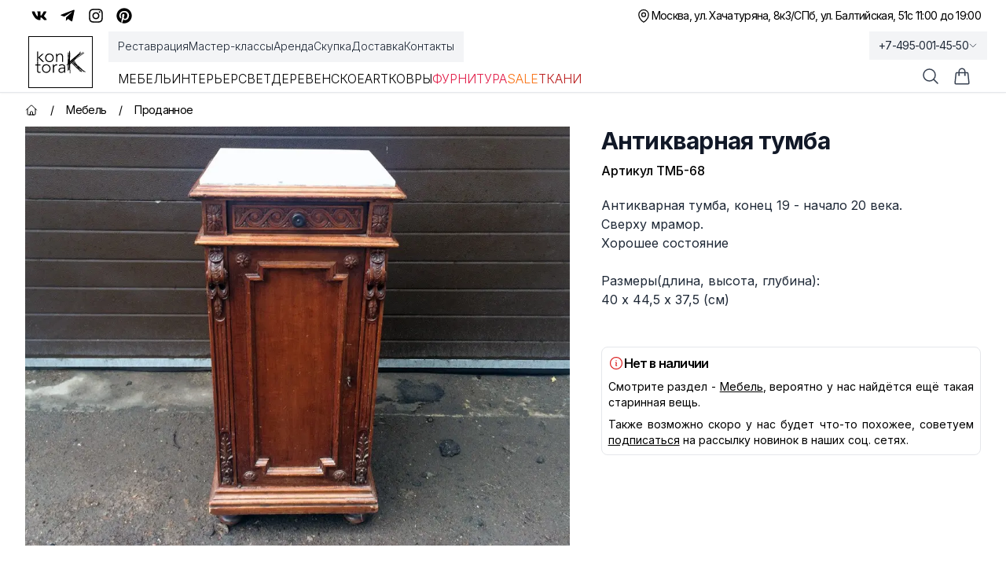

--- FILE ---
content_type: text/css
request_url: https://kontora-k.ru/_next/static/chunks/4b4dffc037347da1.css
body_size: 11196
content:
@font-face{font-family:Inter;font-style:normal;font-weight:100 900;font-display:swap;src:url(../media/2c55a0e60120577a.2a48534a.woff2)format("woff2");unicode-range:U+460-52F,U+1C80-1C8A,U+20B4,U+2DE0-2DFF,U+A640-A69F,U+FE2E-FE2F}@font-face{font-family:Inter;font-style:normal;font-weight:100 900;font-display:swap;src:url(../media/9c72aa0f40e4eef8.18a48cbc.woff2)format("woff2");unicode-range:U+301,U+400-45F,U+490-491,U+4B0-4B1,U+2116}@font-face{font-family:Inter;font-style:normal;font-weight:100 900;font-display:swap;src:url(../media/ad66f9afd8947f86.7a40eb73.woff2)format("woff2");unicode-range:U+1F??}@font-face{font-family:Inter;font-style:normal;font-weight:100 900;font-display:swap;src:url(../media/5476f68d60460930.c995e352.woff2)format("woff2");unicode-range:U+370-377,U+37A-37F,U+384-38A,U+38C,U+38E-3A1,U+3A3-3FF}@font-face{font-family:Inter;font-style:normal;font-weight:100 900;font-display:swap;src:url(../media/2bbe8d2671613f1f.76dcb0b2.woff2)format("woff2");unicode-range:U+102-103,U+110-111,U+128-129,U+168-169,U+1A0-1A1,U+1AF-1B0,U+300-301,U+303-304,U+308-309,U+323,U+329,U+1EA0-1EF9,U+20AB}@font-face{font-family:Inter;font-style:normal;font-weight:100 900;font-display:swap;src:url(../media/1bffadaabf893a1e.7cd81963.woff2)format("woff2");unicode-range:U+100-2BA,U+2BD-2C5,U+2C7-2CC,U+2CE-2D7,U+2DD-2FF,U+304,U+308,U+329,U+1D00-1DBF,U+1E00-1E9F,U+1EF2-1EFF,U+2020,U+20A0-20AB,U+20AD-20C0,U+2113,U+2C60-2C7F,U+A720-A7FF}@font-face{font-family:Inter;font-style:normal;font-weight:100 900;font-display:swap;src:url(../media/83afe278b6a6bb3c.p.3a6ba036.woff2)format("woff2");unicode-range:U+??,U+131,U+152-153,U+2BB-2BC,U+2C6,U+2DA,U+2DC,U+304,U+308,U+329,U+2000-206F,U+20AC,U+2122,U+2191,U+2193,U+2212,U+2215,U+FEFF,U+FFFD}.inter_5df65365-module__CVXKiG__className{font-family:Inter,sans-serif,system-ui,-apple-system,BlinkMacSystemFont,Segoe UI,Roboto,Noto Sans,Ubuntu,Cantarell,Helvetica Neue;font-style:normal}
*,:before,:after{--tw-border-spacing-x:0;--tw-border-spacing-y:0;--tw-translate-x:0;--tw-translate-y:0;--tw-rotate:0;--tw-skew-x:0;--tw-skew-y:0;--tw-scale-x:1;--tw-scale-y:1;--tw-pan-x: ;--tw-pan-y: ;--tw-pinch-zoom: ;--tw-scroll-snap-strictness:proximity;--tw-gradient-from-position: ;--tw-gradient-via-position: ;--tw-gradient-to-position: ;--tw-ordinal: ;--tw-slashed-zero: ;--tw-numeric-figure: ;--tw-numeric-spacing: ;--tw-numeric-fraction: ;--tw-ring-inset: ;--tw-ring-offset-width:0px;--tw-ring-offset-color:#fff;--tw-ring-color:rgba(59,130,246,.5);--tw-ring-offset-shadow:0 0 transparent;--tw-ring-shadow:0 0 transparent;--tw-shadow:0 0 transparent;--tw-shadow-colored:0 0 transparent;--tw-blur: ;--tw-brightness: ;--tw-contrast: ;--tw-grayscale: ;--tw-hue-rotate: ;--tw-invert: ;--tw-saturate: ;--tw-sepia: ;--tw-drop-shadow: ;--tw-backdrop-blur: ;--tw-backdrop-brightness: ;--tw-backdrop-contrast: ;--tw-backdrop-grayscale: ;--tw-backdrop-hue-rotate: ;--tw-backdrop-invert: ;--tw-backdrop-opacity: ;--tw-backdrop-saturate: ;--tw-backdrop-sepia: ;--tw-contain-size: ;--tw-contain-layout: ;--tw-contain-paint: ;--tw-contain-style: }::backdrop{--tw-border-spacing-x:0;--tw-border-spacing-y:0;--tw-translate-x:0;--tw-translate-y:0;--tw-rotate:0;--tw-skew-x:0;--tw-skew-y:0;--tw-scale-x:1;--tw-scale-y:1;--tw-pan-x: ;--tw-pan-y: ;--tw-pinch-zoom: ;--tw-scroll-snap-strictness:proximity;--tw-gradient-from-position: ;--tw-gradient-via-position: ;--tw-gradient-to-position: ;--tw-ordinal: ;--tw-slashed-zero: ;--tw-numeric-figure: ;--tw-numeric-spacing: ;--tw-numeric-fraction: ;--tw-ring-inset: ;--tw-ring-offset-width:0px;--tw-ring-offset-color:#fff;--tw-ring-color:rgba(59,130,246,.5);--tw-ring-offset-shadow:0 0 transparent;--tw-ring-shadow:0 0 transparent;--tw-shadow:0 0 transparent;--tw-shadow-colored:0 0 transparent;--tw-blur: ;--tw-brightness: ;--tw-contrast: ;--tw-grayscale: ;--tw-hue-rotate: ;--tw-invert: ;--tw-saturate: ;--tw-sepia: ;--tw-drop-shadow: ;--tw-backdrop-blur: ;--tw-backdrop-brightness: ;--tw-backdrop-contrast: ;--tw-backdrop-grayscale: ;--tw-backdrop-hue-rotate: ;--tw-backdrop-invert: ;--tw-backdrop-opacity: ;--tw-backdrop-saturate: ;--tw-backdrop-sepia: ;--tw-contain-size: ;--tw-contain-layout: ;--tw-contain-paint: ;--tw-contain-style: }*,:before,:after{box-sizing:border-box;border:0 solid #e5e7eb}:before,:after{--tw-content:""}html,:host{-webkit-text-size-adjust:100%;-moz-tab-size:4;tab-size:4;font-feature-settings:normal;font-variation-settings:normal;-webkit-tap-highlight-color:transparent;font-family:ui-sans-serif,system-ui,-apple-system,BlinkMacSystemFont,Segoe UI,Roboto,Noto Sans,Ubuntu,Cantarell,Helvetica Neue,sans-serif,Apple Color Emoji,Segoe UI Emoji,Segoe UI Symbol,Noto Color Emoji;line-height:1.5}body{line-height:inherit;margin:0}hr{height:0;color:inherit;border-top-width:1px}abbr:where([title]){-webkit-text-decoration:underline dotted;text-decoration:underline dotted}h1,h2,h3,h4,h5,h6{font-size:inherit;font-weight:inherit}a{color:inherit;-webkit-text-decoration:inherit;text-decoration:inherit}b,strong{font-weight:bolder}code,kbd,samp,pre{font-feature-settings:normal;font-variation-settings:normal;font-family:ui-monospace,SFMono-Regular,Menlo,Monaco,Consolas,Liberation Mono,Courier New,monospace;font-size:1em}small{font-size:80%}sub,sup{vertical-align:baseline;font-size:75%;line-height:0;position:relative}sub{bottom:-.25em}sup{top:-.5em}table{text-indent:0;border-color:inherit;border-collapse:collapse}button,input,optgroup,select,textarea{font-feature-settings:inherit;font-variation-settings:inherit;font-family:inherit;font-size:100%;font-weight:inherit;line-height:inherit;letter-spacing:inherit;color:inherit;margin:0;padding:0}button,select{text-transform:none}button{-webkit-appearance:button;background-color:transparent;background-image:none}input:where([type=button]){-webkit-appearance:button;background-color:transparent;background-image:none}input:where([type=reset]){-webkit-appearance:button;background-color:transparent;background-image:none}input:where([type=submit]){-webkit-appearance:button;background-color:transparent;background-image:none}:-moz-focusring{outline:auto}:-moz-ui-invalid{box-shadow:none}progress{vertical-align:baseline}::-webkit-inner-spin-button{height:auto}::-webkit-outer-spin-button{height:auto}[type=search]{-webkit-appearance:textfield;outline-offset:-2px}::-webkit-search-decoration{-webkit-appearance:none}::-webkit-file-upload-button{-webkit-appearance:button;font:inherit}summary{display:list-item}blockquote,dl,dd,h1,h2,h3,h4,h5,h6,hr,figure,p,pre{margin:0}fieldset{margin:0;padding:0}legend{padding:0}ol,ul,menu{margin:0;padding:0;list-style:none}dialog{padding:0}textarea{resize:vertical}input::-moz-placeholder{opacity:1;color:#9ca3af}textarea::-moz-placeholder{opacity:1;color:#9ca3af}input::placeholder,textarea::placeholder{opacity:1;color:#9ca3af}button,[role=button]{cursor:pointer}:disabled{cursor:default}img,svg,video,canvas,audio,iframe,embed,object{vertical-align:middle;display:block}img,video{max-width:100%;height:auto}[hidden]:where(:not([hidden=until-found])){display:none}textarea,select{-webkit-appearance:none;-moz-appearance:none;appearance:none;--tw-shadow:0 0 transparent;background-color:#fff;border-width:1px;border-color:#6b7280;border-radius:0;padding:.5rem .75rem;font-size:1rem;line-height:1.5rem}input:where([type=text]){-webkit-appearance:none;-moz-appearance:none;appearance:none;--tw-shadow:0 0 transparent;background-color:#fff;border-width:1px;border-color:#6b7280;border-radius:0;padding:.5rem .75rem;font-size:1rem;line-height:1.5rem}input:where(:not([type])){-webkit-appearance:none;-moz-appearance:none;appearance:none;--tw-shadow:0 0 transparent;background-color:#fff;border-width:1px;border-color:#6b7280;border-radius:0;padding:.5rem .75rem;font-size:1rem;line-height:1.5rem}input:where([type=email]){-webkit-appearance:none;-moz-appearance:none;appearance:none;--tw-shadow:0 0 transparent;background-color:#fff;border-width:1px;border-color:#6b7280;border-radius:0;padding:.5rem .75rem;font-size:1rem;line-height:1.5rem}input:where([type=url]){-webkit-appearance:none;-moz-appearance:none;appearance:none;--tw-shadow:0 0 transparent;background-color:#fff;border-width:1px;border-color:#6b7280;border-radius:0;padding:.5rem .75rem;font-size:1rem;line-height:1.5rem}input:where([type=password]){-webkit-appearance:none;-moz-appearance:none;appearance:none;--tw-shadow:0 0 transparent;background-color:#fff;border-width:1px;border-color:#6b7280;border-radius:0;padding:.5rem .75rem;font-size:1rem;line-height:1.5rem}input:where([type=number]){-webkit-appearance:none;-moz-appearance:none;appearance:none;--tw-shadow:0 0 transparent;background-color:#fff;border-width:1px;border-color:#6b7280;border-radius:0;padding:.5rem .75rem;font-size:1rem;line-height:1.5rem}input:where([type=date]){-webkit-appearance:none;-moz-appearance:none;appearance:none;--tw-shadow:0 0 transparent;background-color:#fff;border-width:1px;border-color:#6b7280;border-radius:0;padding:.5rem .75rem;font-size:1rem;line-height:1.5rem}input:where([type=datetime-local]){-webkit-appearance:none;-moz-appearance:none;appearance:none;--tw-shadow:0 0 transparent;background-color:#fff;border-width:1px;border-color:#6b7280;border-radius:0;padding:.5rem .75rem;font-size:1rem;line-height:1.5rem}input:where([type=month]){-webkit-appearance:none;-moz-appearance:none;appearance:none;--tw-shadow:0 0 transparent;background-color:#fff;border-width:1px;border-color:#6b7280;border-radius:0;padding:.5rem .75rem;font-size:1rem;line-height:1.5rem}input:where([type=search]){-webkit-appearance:none;-moz-appearance:none;appearance:none;--tw-shadow:0 0 transparent;background-color:#fff;border-width:1px;border-color:#6b7280;border-radius:0;padding:.5rem .75rem;font-size:1rem;line-height:1.5rem}input:where([type=tel]){-webkit-appearance:none;-moz-appearance:none;appearance:none;--tw-shadow:0 0 transparent;background-color:#fff;border-width:1px;border-color:#6b7280;border-radius:0;padding:.5rem .75rem;font-size:1rem;line-height:1.5rem}input:where([type=time]){-webkit-appearance:none;-moz-appearance:none;appearance:none;--tw-shadow:0 0 transparent;background-color:#fff;border-width:1px;border-color:#6b7280;border-radius:0;padding:.5rem .75rem;font-size:1rem;line-height:1.5rem}input:where([type=week]){-webkit-appearance:none;-moz-appearance:none;appearance:none;--tw-shadow:0 0 transparent;background-color:#fff;border-width:1px;border-color:#6b7280;border-radius:0;padding:.5rem .75rem;font-size:1rem;line-height:1.5rem}select:where([multiple]){-webkit-appearance:none;-moz-appearance:none;appearance:none;--tw-shadow:0 0 transparent;background-color:#fff;border-width:1px;border-color:#6b7280;border-radius:0;padding:.5rem .75rem;font-size:1rem;line-height:1.5rem}textarea:focus,select:focus{outline-offset:2px;--tw-ring-inset:var(--tw-empty, );--tw-ring-offset-width:0px;--tw-ring-offset-color:#fff;--tw-ring-color:#2563eb;--tw-ring-offset-shadow:var(--tw-ring-inset)0 0 0 var(--tw-ring-offset-width)var(--tw-ring-offset-color);--tw-ring-shadow:var(--tw-ring-inset)0 0 0 calc(1px + var(--tw-ring-offset-width))var(--tw-ring-color);box-shadow:var(--tw-ring-offset-shadow),var(--tw-ring-shadow),var(--tw-shadow);border-color:#2563eb;outline:2px solid transparent}input:where([type=text]):focus{outline-offset:2px;--tw-ring-inset:var(--tw-empty, );--tw-ring-offset-width:0px;--tw-ring-offset-color:#fff;--tw-ring-color:#2563eb;--tw-ring-offset-shadow:var(--tw-ring-inset)0 0 0 var(--tw-ring-offset-width)var(--tw-ring-offset-color);--tw-ring-shadow:var(--tw-ring-inset)0 0 0 calc(1px + var(--tw-ring-offset-width))var(--tw-ring-color);box-shadow:var(--tw-ring-offset-shadow),var(--tw-ring-shadow),var(--tw-shadow);border-color:#2563eb;outline:2px solid transparent}input:where(:not([type])):focus{outline-offset:2px;--tw-ring-inset:var(--tw-empty, );--tw-ring-offset-width:0px;--tw-ring-offset-color:#fff;--tw-ring-color:#2563eb;--tw-ring-offset-shadow:var(--tw-ring-inset)0 0 0 var(--tw-ring-offset-width)var(--tw-ring-offset-color);--tw-ring-shadow:var(--tw-ring-inset)0 0 0 calc(1px + var(--tw-ring-offset-width))var(--tw-ring-color);box-shadow:var(--tw-ring-offset-shadow),var(--tw-ring-shadow),var(--tw-shadow);border-color:#2563eb;outline:2px solid transparent}input:where([type=email]):focus{outline-offset:2px;--tw-ring-inset:var(--tw-empty, );--tw-ring-offset-width:0px;--tw-ring-offset-color:#fff;--tw-ring-color:#2563eb;--tw-ring-offset-shadow:var(--tw-ring-inset)0 0 0 var(--tw-ring-offset-width)var(--tw-ring-offset-color);--tw-ring-shadow:var(--tw-ring-inset)0 0 0 calc(1px + var(--tw-ring-offset-width))var(--tw-ring-color);box-shadow:var(--tw-ring-offset-shadow),var(--tw-ring-shadow),var(--tw-shadow);border-color:#2563eb;outline:2px solid transparent}input:where([type=url]):focus{outline-offset:2px;--tw-ring-inset:var(--tw-empty, );--tw-ring-offset-width:0px;--tw-ring-offset-color:#fff;--tw-ring-color:#2563eb;--tw-ring-offset-shadow:var(--tw-ring-inset)0 0 0 var(--tw-ring-offset-width)var(--tw-ring-offset-color);--tw-ring-shadow:var(--tw-ring-inset)0 0 0 calc(1px + var(--tw-ring-offset-width))var(--tw-ring-color);box-shadow:var(--tw-ring-offset-shadow),var(--tw-ring-shadow),var(--tw-shadow);border-color:#2563eb;outline:2px solid transparent}input:where([type=password]):focus{outline-offset:2px;--tw-ring-inset:var(--tw-empty, );--tw-ring-offset-width:0px;--tw-ring-offset-color:#fff;--tw-ring-color:#2563eb;--tw-ring-offset-shadow:var(--tw-ring-inset)0 0 0 var(--tw-ring-offset-width)var(--tw-ring-offset-color);--tw-ring-shadow:var(--tw-ring-inset)0 0 0 calc(1px + var(--tw-ring-offset-width))var(--tw-ring-color);box-shadow:var(--tw-ring-offset-shadow),var(--tw-ring-shadow),var(--tw-shadow);border-color:#2563eb;outline:2px solid transparent}input:where([type=number]):focus{outline-offset:2px;--tw-ring-inset:var(--tw-empty, );--tw-ring-offset-width:0px;--tw-ring-offset-color:#fff;--tw-ring-color:#2563eb;--tw-ring-offset-shadow:var(--tw-ring-inset)0 0 0 var(--tw-ring-offset-width)var(--tw-ring-offset-color);--tw-ring-shadow:var(--tw-ring-inset)0 0 0 calc(1px + var(--tw-ring-offset-width))var(--tw-ring-color);box-shadow:var(--tw-ring-offset-shadow),var(--tw-ring-shadow),var(--tw-shadow);border-color:#2563eb;outline:2px solid transparent}input:where([type=date]):focus{outline-offset:2px;--tw-ring-inset:var(--tw-empty, );--tw-ring-offset-width:0px;--tw-ring-offset-color:#fff;--tw-ring-color:#2563eb;--tw-ring-offset-shadow:var(--tw-ring-inset)0 0 0 var(--tw-ring-offset-width)var(--tw-ring-offset-color);--tw-ring-shadow:var(--tw-ring-inset)0 0 0 calc(1px + var(--tw-ring-offset-width))var(--tw-ring-color);box-shadow:var(--tw-ring-offset-shadow),var(--tw-ring-shadow),var(--tw-shadow);border-color:#2563eb;outline:2px solid transparent}input:where([type=datetime-local]):focus{outline-offset:2px;--tw-ring-inset:var(--tw-empty, );--tw-ring-offset-width:0px;--tw-ring-offset-color:#fff;--tw-ring-color:#2563eb;--tw-ring-offset-shadow:var(--tw-ring-inset)0 0 0 var(--tw-ring-offset-width)var(--tw-ring-offset-color);--tw-ring-shadow:var(--tw-ring-inset)0 0 0 calc(1px + var(--tw-ring-offset-width))var(--tw-ring-color);box-shadow:var(--tw-ring-offset-shadow),var(--tw-ring-shadow),var(--tw-shadow);border-color:#2563eb;outline:2px solid transparent}input:where([type=month]):focus{outline-offset:2px;--tw-ring-inset:var(--tw-empty, );--tw-ring-offset-width:0px;--tw-ring-offset-color:#fff;--tw-ring-color:#2563eb;--tw-ring-offset-shadow:var(--tw-ring-inset)0 0 0 var(--tw-ring-offset-width)var(--tw-ring-offset-color);--tw-ring-shadow:var(--tw-ring-inset)0 0 0 calc(1px + var(--tw-ring-offset-width))var(--tw-ring-color);box-shadow:var(--tw-ring-offset-shadow),var(--tw-ring-shadow),var(--tw-shadow);border-color:#2563eb;outline:2px solid transparent}input:where([type=search]):focus{outline-offset:2px;--tw-ring-inset:var(--tw-empty, );--tw-ring-offset-width:0px;--tw-ring-offset-color:#fff;--tw-ring-color:#2563eb;--tw-ring-offset-shadow:var(--tw-ring-inset)0 0 0 var(--tw-ring-offset-width)var(--tw-ring-offset-color);--tw-ring-shadow:var(--tw-ring-inset)0 0 0 calc(1px + var(--tw-ring-offset-width))var(--tw-ring-color);box-shadow:var(--tw-ring-offset-shadow),var(--tw-ring-shadow),var(--tw-shadow);border-color:#2563eb;outline:2px solid transparent}input:where([type=tel]):focus{outline-offset:2px;--tw-ring-inset:var(--tw-empty, );--tw-ring-offset-width:0px;--tw-ring-offset-color:#fff;--tw-ring-color:#2563eb;--tw-ring-offset-shadow:var(--tw-ring-inset)0 0 0 var(--tw-ring-offset-width)var(--tw-ring-offset-color);--tw-ring-shadow:var(--tw-ring-inset)0 0 0 calc(1px + var(--tw-ring-offset-width))var(--tw-ring-color);box-shadow:var(--tw-ring-offset-shadow),var(--tw-ring-shadow),var(--tw-shadow);border-color:#2563eb;outline:2px solid transparent}input:where([type=time]):focus{outline-offset:2px;--tw-ring-inset:var(--tw-empty, );--tw-ring-offset-width:0px;--tw-ring-offset-color:#fff;--tw-ring-color:#2563eb;--tw-ring-offset-shadow:var(--tw-ring-inset)0 0 0 var(--tw-ring-offset-width)var(--tw-ring-offset-color);--tw-ring-shadow:var(--tw-ring-inset)0 0 0 calc(1px + var(--tw-ring-offset-width))var(--tw-ring-color);box-shadow:var(--tw-ring-offset-shadow),var(--tw-ring-shadow),var(--tw-shadow);border-color:#2563eb;outline:2px solid transparent}input:where([type=week]):focus{outline-offset:2px;--tw-ring-inset:var(--tw-empty, );--tw-ring-offset-width:0px;--tw-ring-offset-color:#fff;--tw-ring-color:#2563eb;--tw-ring-offset-shadow:var(--tw-ring-inset)0 0 0 var(--tw-ring-offset-width)var(--tw-ring-offset-color);--tw-ring-shadow:var(--tw-ring-inset)0 0 0 calc(1px + var(--tw-ring-offset-width))var(--tw-ring-color);box-shadow:var(--tw-ring-offset-shadow),var(--tw-ring-shadow),var(--tw-shadow);border-color:#2563eb;outline:2px solid transparent}select:where([multiple]):focus{outline-offset:2px;--tw-ring-inset:var(--tw-empty, );--tw-ring-offset-width:0px;--tw-ring-offset-color:#fff;--tw-ring-color:#2563eb;--tw-ring-offset-shadow:var(--tw-ring-inset)0 0 0 var(--tw-ring-offset-width)var(--tw-ring-offset-color);--tw-ring-shadow:var(--tw-ring-inset)0 0 0 calc(1px + var(--tw-ring-offset-width))var(--tw-ring-color);box-shadow:var(--tw-ring-offset-shadow),var(--tw-ring-shadow),var(--tw-shadow);border-color:#2563eb;outline:2px solid transparent}input::-moz-placeholder{color:#6b7280;opacity:1}textarea::-moz-placeholder{color:#6b7280;opacity:1}input::placeholder,textarea::placeholder{color:#6b7280;opacity:1}::-webkit-datetime-edit-fields-wrapper{padding:0}::-webkit-date-and-time-value{min-height:1.5em;text-align:inherit}::-webkit-datetime-edit{display:inline-flex}::-webkit-datetime-edit{padding-top:0;padding-bottom:0}::-webkit-datetime-edit-year-field{padding-top:0;padding-bottom:0}::-webkit-datetime-edit-month-field{padding-top:0;padding-bottom:0}::-webkit-datetime-edit-day-field{padding-top:0;padding-bottom:0}::-webkit-datetime-edit-hour-field{padding-top:0;padding-bottom:0}::-webkit-datetime-edit-minute-field{padding-top:0;padding-bottom:0}::-webkit-datetime-edit-second-field{padding-top:0;padding-bottom:0}::-webkit-datetime-edit-millisecond-field{padding-top:0;padding-bottom:0}::-webkit-datetime-edit-meridiem-field{padding-top:0;padding-bottom:0}select{-webkit-print-color-adjust:exact;print-color-adjust:exact;background-image:url("data:image/svg+xml,%3csvg xmlns='http://www.w3.org/2000/svg' fill='none' viewBox='0 0 20 20'%3e%3cpath stroke='%236b7280' stroke-linecap='round' stroke-linejoin='round' stroke-width='1.5' d='M6 8l4 4 4-4'/%3e%3c/svg%3e");background-position:right .5rem center;background-repeat:no-repeat;background-size:1.5em 1.5em;padding-right:2.5rem}select:where([multiple]){background-image:initial;background-position:initial;background-repeat:unset;background-size:initial;-webkit-print-color-adjust:unset;print-color-adjust:unset;padding-right:.75rem}select:where([size]:not([size="1"])){background-image:initial;background-position:initial;background-repeat:unset;background-size:initial;-webkit-print-color-adjust:unset;print-color-adjust:unset;padding-right:.75rem}input:where([type=checkbox]){-webkit-appearance:none;-moz-appearance:none;appearance:none;-webkit-print-color-adjust:exact;print-color-adjust:exact;vertical-align:middle;-webkit-user-select:none;-moz-user-select:none;user-select:none;color:#2563eb;--tw-shadow:0 0 transparent;background-color:#fff;background-origin:border-box;border-width:1px;border-color:#6b7280;flex-shrink:0;width:1rem;height:1rem;padding:0;display:inline-block}input:where([type=radio]){-webkit-appearance:none;-moz-appearance:none;appearance:none;-webkit-print-color-adjust:exact;print-color-adjust:exact;vertical-align:middle;-webkit-user-select:none;-moz-user-select:none;user-select:none;color:#2563eb;--tw-shadow:0 0 transparent;background-color:#fff;background-origin:border-box;border-width:1px;border-color:#6b7280;flex-shrink:0;width:1rem;height:1rem;padding:0;display:inline-block}input:where([type=checkbox]){border-radius:0}input:where([type=radio]){border-radius:100%}input:where([type=checkbox]):focus{outline-offset:2px;--tw-ring-inset:var(--tw-empty, );--tw-ring-offset-width:2px;--tw-ring-offset-color:#fff;--tw-ring-color:#2563eb;--tw-ring-offset-shadow:var(--tw-ring-inset)0 0 0 var(--tw-ring-offset-width)var(--tw-ring-offset-color);--tw-ring-shadow:var(--tw-ring-inset)0 0 0 calc(2px + var(--tw-ring-offset-width))var(--tw-ring-color);box-shadow:var(--tw-ring-offset-shadow),var(--tw-ring-shadow),var(--tw-shadow);outline:2px solid transparent}input:where([type=radio]):focus{outline-offset:2px;--tw-ring-inset:var(--tw-empty, );--tw-ring-offset-width:2px;--tw-ring-offset-color:#fff;--tw-ring-color:#2563eb;--tw-ring-offset-shadow:var(--tw-ring-inset)0 0 0 var(--tw-ring-offset-width)var(--tw-ring-offset-color);--tw-ring-shadow:var(--tw-ring-inset)0 0 0 calc(2px + var(--tw-ring-offset-width))var(--tw-ring-color);box-shadow:var(--tw-ring-offset-shadow),var(--tw-ring-shadow),var(--tw-shadow);outline:2px solid transparent}input:where([type=checkbox]):checked{background-color:currentColor;background-position:50%;background-repeat:no-repeat;background-size:100% 100%;border-color:transparent}input:where([type=radio]):checked{background-color:currentColor;background-position:50%;background-repeat:no-repeat;background-size:100% 100%;border-color:transparent}input:where([type=checkbox]):checked{background-image:url("data:image/svg+xml,%3csvg viewBox='0 0 16 16' fill='white' xmlns='http://www.w3.org/2000/svg'%3e%3cpath d='M12.207 4.793a1 1 0 010 1.414l-5 5a1 1 0 01-1.414 0l-2-2a1 1 0 011.414-1.414L6.5 9.086l4.293-4.293a1 1 0 011.414 0z'/%3e%3c/svg%3e")}@media (forced-colors:active){input:where([type=checkbox]):checked{-webkit-appearance:auto;-moz-appearance:auto;appearance:auto}}input:where([type=radio]):checked{background-image:url("data:image/svg+xml,%3csvg viewBox='0 0 16 16' fill='white' xmlns='http://www.w3.org/2000/svg'%3e%3ccircle cx='8' cy='8' r='3'/%3e%3c/svg%3e")}@media (forced-colors:active){input:where([type=radio]):checked{-webkit-appearance:auto;-moz-appearance:auto;appearance:auto}}input:where([type=checkbox]):checked:hover{background-color:currentColor;border-color:transparent}input:where([type=checkbox]):checked:focus{background-color:currentColor;border-color:transparent}input:where([type=radio]):checked:hover{background-color:currentColor;border-color:transparent}input:where([type=radio]):checked:focus{background-color:currentColor;border-color:transparent}input:where([type=checkbox]):indeterminate{background-color:currentColor;background-image:url("data:image/svg+xml,%3csvg xmlns='http://www.w3.org/2000/svg' fill='none' viewBox='0 0 16 16'%3e%3cpath stroke='white' stroke-linecap='round' stroke-linejoin='round' stroke-width='2' d='M4 8h8'/%3e%3c/svg%3e");background-position:50%;background-repeat:no-repeat;background-size:100% 100%;border-color:transparent}@media (forced-colors:active){input:where([type=checkbox]):indeterminate{-webkit-appearance:auto;-moz-appearance:auto;appearance:auto}}input:where([type=checkbox]):indeterminate:hover{background-color:currentColor;border-color:transparent}input:where([type=checkbox]):indeterminate:focus{background-color:currentColor;border-color:transparent}input:where([type=file]){background:unset;border-color:inherit;font-size:unset;line-height:inherit;border-width:0;border-radius:0;padding:0}input:where([type=file]):focus{outline:1px solid buttontext;outline:1px auto -webkit-focus-ring-color}input[type=number]{-webkit-appearance:none;margin:0;-moz-appearance:textfield!important}input[type=number]::-webkit-outer-spin-button{-webkit-appearance:none;margin:0;-moz-appearance:textfield!important}input[type=number]::-webkit-inner-spin-button{-webkit-appearance:none;margin:0;-moz-appearance:textfield!important}.container{width:100%}@media (min-width:640px){.container{max-width:640px}}@media (min-width:768px){.container{max-width:768px}}@media (min-width:1024px){.container{max-width:1024px}}@media (min-width:1280px){.container{max-width:1280px}}@media (min-width:1440px){.container{max-width:1440px}}@media (min-width:1536px){.container{max-width:1536px}}.aspect-h-1{--tw-aspect-h:1}.aspect-h-\[10\]{--tw-aspect-h:10}.aspect-w-1{padding-bottom:calc(var(--tw-aspect-h)/var(--tw-aspect-w)*100%);--tw-aspect-w:1;position:relative}.aspect-w-1>*{width:100%;height:100%;position:absolute;top:0;bottom:0;left:0;right:0}.aspect-w-\[13\]{padding-bottom:calc(var(--tw-aspect-h)/var(--tw-aspect-w)*100%);--tw-aspect-w:13;position:relative}.aspect-w-\[13\]>*{width:100%;height:100%;position:absolute;top:0;bottom:0;left:0;right:0}.sr-only{clip:rect(0,0,0,0);white-space:nowrap;border-width:0;width:1px;height:1px;margin:-1px;padding:0;position:absolute;overflow:hidden}.pointer-events-none{pointer-events:none}.pointer-events-auto{pointer-events:auto}.visible{visibility:visible}.invisible{visibility:hidden}.fixed{position:fixed}.absolute{position:absolute}.relative{position:relative}.sticky{position:-webkit-sticky;position:sticky}.-inset-0\.5{top:-.125rem;bottom:-.125rem;left:-.125rem;right:-.125rem}.inset-0{top:0;bottom:0;left:0;right:0}.inset-x-0{left:0;right:0}.inset-y-0{top:0;bottom:0}.-left-2{left:-.5rem}.-right-1{right:-.25rem}.-right-2{right:-.5rem}.-top-1{top:-.25rem}.bottom-0{bottom:0}.bottom-0\.5{bottom:.125rem}.left-0{left:0}.left-3{left:.75rem}.right-0{right:0}.right-0\.5{right:.125rem}.right-2{right:.5rem}.right-3{right:.75rem}.top-0{top:0}.top-1{top:.25rem}.top-1\/2{top:50%}.top-\[118px\]{top:118px}.top-full{top:100%}.isolate{isolation:isolate}.-z-10{z-index:-10}.z-10{z-index:10}.z-20{z-index:20}.z-30{z-index:30}.z-40{z-index:40}.z-50{z-index:50}.order-first{order:-9999}.col-span-6{grid-column:span 6/span 6}.col-span-full{grid-column:1/-1}.row-start-1{grid-row-start:1}.-m-2{margin:-.5rem}.m-1{margin:.25rem}.-mx-4{margin-left:-1rem;margin-right:-1rem}.-my-6{margin-top:-1.5rem;margin-bottom:-1.5rem}.mx-4{margin-left:1rem;margin-right:1rem}.mx-5{margin-left:1.25rem;margin-right:1.25rem}.mx-6{margin-left:1.5rem;margin-right:1.5rem}.mx-auto{margin-left:auto;margin-right:auto}.my-1\.5{margin-top:.375rem;margin-bottom:.375rem}.my-2{margin-top:.5rem;margin-bottom:.5rem}.my-24{margin-top:6rem;margin-bottom:6rem}.my-3{margin-top:.75rem;margin-bottom:.75rem}.my-4{margin-top:1rem;margin-bottom:1rem}.my-5{margin-top:1.25rem;margin-bottom:1.25rem}.my-6{margin-top:1.5rem;margin-bottom:1.5rem}.my-8{margin-top:2rem;margin-bottom:2rem}.-mb-1{margin-bottom:-.25rem}.-mb-px{margin-bottom:-1px}.-ml-1{margin-left:-.25rem}.-ml-12{margin-left:-3rem}.-ml-3{margin-left:-.75rem}.-mr-1{margin-right:-.25rem}.-mr-2{margin-right:-.5rem}.-mt-12{margin-top:-3rem}.-mt-7{margin-top:-1.75rem}.mb-0\.5{margin-bottom:.125rem}.mb-1{margin-bottom:.25rem}.mb-10{margin-bottom:2.5rem}.mb-16{margin-bottom:4rem}.mb-2{margin-bottom:.5rem}.mb-20{margin-bottom:5rem}.mb-3{margin-bottom:.75rem}.mb-4{margin-bottom:1rem}.mb-5{margin-bottom:1.25rem}.mb-6{margin-bottom:1.5rem}.mb-7{margin-bottom:1.75rem}.mb-8{margin-bottom:2rem}.ml-1{margin-left:.25rem}.ml-10{margin-left:2.5rem}.ml-2{margin-left:.5rem}.ml-3{margin-left:.75rem}.ml-4{margin-left:1rem}.ml-5{margin-left:1.25rem}.ml-6{margin-left:1.5rem}.ml-auto{margin-left:auto}.mr-2{margin-right:.5rem}.mr-4{margin-right:1rem}.mt-0\.5{margin-top:.125rem}.mt-1{margin-top:.25rem}.mt-1\.5{margin-top:.375rem}.mt-10{margin-top:2.5rem}.mt-12{margin-top:3rem}.mt-14{margin-top:3.5rem}.mt-16{margin-top:4rem}.mt-2{margin-top:.5rem}.mt-20{margin-top:5rem}.mt-3{margin-top:.75rem}.mt-4{margin-top:1rem}.mt-5{margin-top:1.25rem}.mt-6{margin-top:1.5rem}.mt-8{margin-top:2rem}.block{display:block}.inline-block{display:inline-block}.flex{display:flex}.inline-flex{display:inline-flex}.flow-root{display:flow-root}.grid{display:grid}.hidden{display:none}.aspect-1{aspect-ratio:1}.aspect-2{aspect-ratio:2}.size-14{width:3.5rem;height:3.5rem}.size-16{width:4rem;height:4rem}.size-20{width:5rem;height:5rem}.size-24{width:6rem;height:6rem}.size-3{width:.75rem;height:.75rem}.size-32{width:8rem;height:8rem}.size-4{width:1rem;height:1rem}.size-5{width:1.25rem;height:1.25rem}.size-6{width:1.5rem;height:1.5rem}.size-7{width:1.75rem;height:1.75rem}.size-8{width:2rem;height:2rem}.size-9{width:2.25rem;height:2.25rem}.h-10{height:2.5rem}.h-11{height:2.75rem}.h-12{height:3rem}.h-16{height:4rem}.h-20{height:5rem}.h-6{height:1.5rem}.h-60{height:15rem}.h-64{height:16rem}.h-7{height:1.75rem}.h-72{height:18rem}.h-8{height:2rem}.h-9{height:2.25rem}.h-\[90vh\]{height:90vh}.h-full{height:100%}.max-h-20{max-height:5rem}.max-h-\[600px\]{max-height:600px}.min-h-64{min-height:16rem}.min-h-\[67dvh\]{min-height:67dvh}.min-h-\[70dvh\]{min-height:70dvh}.min-h-full{min-height:100%}.w-10{width:2.5rem}.w-14{width:3.5rem}.w-28{width:7rem}.w-32{width:8rem}.w-4{width:1rem}.w-40{width:10rem}.w-48{width:12rem}.w-56{width:14rem}.w-6{width:1.5rem}.w-\[48rem\]{width:48rem}.w-auto{width:auto}.w-full{width:100%}.w-screen{width:100vw}.max-w-3xl{max-width:48rem}.max-w-4xl{max-width:56rem}.max-w-7xl{max-width:80rem}.max-w-full{max-width:100%}.max-w-lg{max-width:32rem}.max-w-md{max-width:28rem}.max-w-sm{max-width:24rem}.max-w-xl{max-width:36rem}.max-w-xs{max-width:20rem}.flex-1{flex:1}.flex-auto{flex:auto}.flex-none{flex:none}.flex-shrink-0{flex-shrink:0}.grow{flex-grow:1}.translate-x-0{--tw-translate-x:0px;transform:translate(var(--tw-translate-x),var(--tw-translate-y))rotate(var(--tw-rotate))skewX(var(--tw-skew-x))skewY(var(--tw-skew-y))scaleX(var(--tw-scale-x))scaleY(var(--tw-scale-y))}.translate-y-0{--tw-translate-y:0px;transform:translate(var(--tw-translate-x),var(--tw-translate-y))rotate(var(--tw-rotate))skewX(var(--tw-skew-x))skewY(var(--tw-skew-y))scaleX(var(--tw-scale-x))scaleY(var(--tw-scale-y))}.translate-y-4{--tw-translate-y:1rem;transform:translate(var(--tw-translate-x),var(--tw-translate-y))rotate(var(--tw-rotate))skewX(var(--tw-skew-x))skewY(var(--tw-skew-y))scaleX(var(--tw-scale-x))scaleY(var(--tw-scale-y))}.scale-100{--tw-scale-x:1;--tw-scale-y:1;transform:translate(var(--tw-translate-x),var(--tw-translate-y))rotate(var(--tw-rotate))skewX(var(--tw-skew-x))skewY(var(--tw-skew-y))scaleX(var(--tw-scale-x))scaleY(var(--tw-scale-y))}.transform{transform:translate(var(--tw-translate-x),var(--tw-translate-y))rotate(var(--tw-rotate))skewX(var(--tw-skew-x))skewY(var(--tw-skew-y))scaleX(var(--tw-scale-x))scaleY(var(--tw-scale-y))}@keyframes pulse{50%{opacity:.5}}.animate-pulse{animation:2s cubic-bezier(.4,0,.6,1) infinite pulse}@keyframes spin{to{transform:rotate(360deg)}}.animate-spin{animation:1s linear infinite spin}.cursor-not-allowed{cursor:not-allowed}.cursor-pointer{cursor:pointer}.cursor-zoom-in{cursor:zoom-in}.select-none{-webkit-user-select:none;-moz-user-select:none;user-select:none}.list-inside{list-style-position:inside}.list-outside{list-style-position:outside}.list-decimal{list-style-type:decimal}.list-disc{list-style-type:disc}.list-none{list-style-type:none}.grid-cols-1{grid-template-columns:repeat(1,minmax(0,1fr))}.grid-cols-12{grid-template-columns:repeat(12,minmax(0,1fr))}.grid-cols-2{grid-template-columns:repeat(2,minmax(0,1fr))}.grid-cols-3{grid-template-columns:repeat(3,minmax(0,1fr))}.grid-cols-4{grid-template-columns:repeat(4,minmax(0,1fr))}.grid-cols-5{grid-template-columns:repeat(5,minmax(0,1fr))}.grid-cols-6{grid-template-columns:repeat(6,minmax(0,1fr))}.flex-col{flex-direction:column}.flex-wrap{flex-wrap:wrap}.place-content-center{place-content:center}.place-content-between{place-content:space-between}.place-items-center{place-items:center}.items-start{align-items:flex-start}.items-end{align-items:flex-end}.items-center{align-items:center}.items-baseline{align-items:baseline}.justify-start{justify-content:flex-start}.justify-end{justify-content:flex-end}.justify-center{justify-content:center}.justify-between{justify-content:space-between}.justify-stretch{justify-content:stretch}.gap-1{gap:.25rem}.gap-2{gap:.5rem}.gap-4{gap:1rem}.gap-5{gap:1.25rem}.gap-6{gap:1.5rem}.gap-8{gap:2rem}.gap-x-1{-moz-column-gap:.25rem;column-gap:.25rem}.gap-x-10{-moz-column-gap:2.5rem;column-gap:2.5rem}.gap-x-2{-moz-column-gap:.5rem;column-gap:.5rem}.gap-x-3{-moz-column-gap:.75rem;column-gap:.75rem}.gap-x-4{-moz-column-gap:1rem;column-gap:1rem}.gap-x-5{-moz-column-gap:1.25rem;column-gap:1.25rem}.gap-x-6{-moz-column-gap:1.5rem;column-gap:1.5rem}.gap-x-8{-moz-column-gap:2rem;column-gap:2rem}.gap-y-1{row-gap:.25rem}.gap-y-10{row-gap:2.5rem}.gap-y-16{row-gap:4rem}.gap-y-2{row-gap:.5rem}.gap-y-3{row-gap:.75rem}.gap-y-4{row-gap:1rem}.gap-y-6{row-gap:1.5rem}.space-x-8>:not([hidden])~:not([hidden]){--tw-space-x-reverse:0;margin-right:calc(2rem*var(--tw-space-x-reverse));margin-left:calc(2rem*calc(1 - var(--tw-space-x-reverse)))}.space-y-1>:not([hidden])~:not([hidden]){--tw-space-y-reverse:0;margin-top:calc(.25rem*calc(1 - var(--tw-space-y-reverse)));margin-bottom:calc(.25rem*var(--tw-space-y-reverse))}.space-y-2>:not([hidden])~:not([hidden]){--tw-space-y-reverse:0;margin-top:calc(.5rem*calc(1 - var(--tw-space-y-reverse)));margin-bottom:calc(.5rem*var(--tw-space-y-reverse))}.space-y-3>:not([hidden])~:not([hidden]){--tw-space-y-reverse:0;margin-top:calc(.75rem*calc(1 - var(--tw-space-y-reverse)));margin-bottom:calc(.75rem*var(--tw-space-y-reverse))}.space-y-4>:not([hidden])~:not([hidden]){--tw-space-y-reverse:0;margin-top:calc(1rem*calc(1 - var(--tw-space-y-reverse)));margin-bottom:calc(1rem*var(--tw-space-y-reverse))}.space-y-5>:not([hidden])~:not([hidden]){--tw-space-y-reverse:0;margin-top:calc(1.25rem*calc(1 - var(--tw-space-y-reverse)));margin-bottom:calc(1.25rem*var(--tw-space-y-reverse))}.space-y-6>:not([hidden])~:not([hidden]){--tw-space-y-reverse:0;margin-top:calc(1.5rem*calc(1 - var(--tw-space-y-reverse)));margin-bottom:calc(1.5rem*var(--tw-space-y-reverse))}.space-y-8>:not([hidden])~:not([hidden]){--tw-space-y-reverse:0;margin-top:calc(2rem*calc(1 - var(--tw-space-y-reverse)));margin-bottom:calc(2rem*var(--tw-space-y-reverse))}.divide-y>:not([hidden])~:not([hidden]){--tw-divide-y-reverse:0;border-top-width:calc(1px*calc(1 - var(--tw-divide-y-reverse)));border-bottom-width:calc(1px*var(--tw-divide-y-reverse))}.divide-gray-100>:not([hidden])~:not([hidden]){--tw-divide-opacity:1;border-color:rgba(243,244,246,var(--tw-divide-opacity,1))}.divide-gray-200>:not([hidden])~:not([hidden]){--tw-divide-opacity:1;border-color:rgba(229,231,235,var(--tw-divide-opacity,1))}.overflow-hidden{overflow:hidden}.overflow-clip{overflow:clip}.overflow-y-auto{overflow-y:auto}.truncate{text-overflow:ellipsis;white-space:nowrap;overflow:hidden}.whitespace-nowrap{white-space:nowrap}.text-nowrap{text-wrap:nowrap}.text-pretty{text-wrap:pretty}.rounded-2xl{border-radius:1rem}.rounded-full{border-radius:9999px}.rounded-lg{border-radius:.5rem}.rounded-md{border-radius:.375rem}.rounded-sm{border-radius:.125rem}.rounded-xl{border-radius:.75rem}.border{border-width:1px}.border-0{border-width:0}.border-y{border-top-width:1px;border-bottom-width:1px}.border-b{border-bottom-width:1px}.border-b-2{border-bottom-width:2px}.border-t{border-top-width:1px}.border-dotted{border-style:dotted}.border-black{--tw-border-opacity:1;border-color:rgba(0,0,0,var(--tw-border-opacity,1))}.border-gray-100{--tw-border-opacity:1;border-color:rgba(243,244,246,var(--tw-border-opacity,1))}.border-gray-200{--tw-border-opacity:1;border-color:rgba(229,231,235,var(--tw-border-opacity,1))}.border-gray-300{--tw-border-opacity:1;border-color:rgba(209,213,219,var(--tw-border-opacity,1))}.border-gray-400{--tw-border-opacity:1;border-color:rgba(156,163,175,var(--tw-border-opacity,1))}.border-gray-600{--tw-border-opacity:1;border-color:rgba(75,85,99,var(--tw-border-opacity,1))}.border-stone-300{--tw-border-opacity:1;border-color:rgba(214,211,209,var(--tw-border-opacity,1))}.border-teal-800{--tw-border-opacity:1;border-color:rgba(17,94,89,var(--tw-border-opacity,1))}.border-transparent{border-color:transparent}.bg-black{--tw-bg-opacity:1;background-color:rgba(0,0,0,var(--tw-bg-opacity,1))}.bg-black\/25{background-color:rgba(0,0,0,.25)}.bg-blue-100{--tw-bg-opacity:1;background-color:rgba(219,234,254,var(--tw-bg-opacity,1))}.bg-blue-500{--tw-bg-opacity:1;background-color:rgba(59,130,246,var(--tw-bg-opacity,1))}.bg-gray-100{--tw-bg-opacity:1;background-color:rgba(243,244,246,var(--tw-bg-opacity,1))}.bg-gray-200{--tw-bg-opacity:1;background-color:rgba(229,231,235,var(--tw-bg-opacity,1))}.bg-gray-50{--tw-bg-opacity:1;background-color:rgba(249,250,251,var(--tw-bg-opacity,1))}.bg-gray-500{--tw-bg-opacity:1;background-color:rgba(107,114,128,var(--tw-bg-opacity,1))}.bg-gray-800{--tw-bg-opacity:1;background-color:rgba(31,41,55,var(--tw-bg-opacity,1))}.bg-orange-200{--tw-bg-opacity:1;background-color:rgba(254,215,170,var(--tw-bg-opacity,1))}.bg-red-100{--tw-bg-opacity:1;background-color:rgba(254,226,226,var(--tw-bg-opacity,1))}.bg-red-600{--tw-bg-opacity:1;background-color:rgba(220,38,38,var(--tw-bg-opacity,1))}.bg-sGreen{--tw-bg-opacity:1;background-color:rgba(238,243,243,var(--tw-bg-opacity,1))}.bg-slate-300{--tw-bg-opacity:1;background-color:rgba(203,213,225,var(--tw-bg-opacity,1))}.bg-slate-50{--tw-bg-opacity:1;background-color:rgba(248,250,252,var(--tw-bg-opacity,1))}.bg-stone-100{--tw-bg-opacity:1;background-color:rgba(245,245,244,var(--tw-bg-opacity,1))}.bg-stone-200{--tw-bg-opacity:1;background-color:rgba(231,229,228,var(--tw-bg-opacity,1))}.bg-white{--tw-bg-opacity:1;background-color:rgba(255,255,255,var(--tw-bg-opacity,1))}.bg-yellow-100{--tw-bg-opacity:1;background-color:rgba(254,249,195,var(--tw-bg-opacity,1))}.bg-yellow-200{--tw-bg-opacity:1;background-color:rgba(254,240,138,var(--tw-bg-opacity,1))}.bg-opacity-25{--tw-bg-opacity:.25}.bg-opacity-65{--tw-bg-opacity:.65}.bg-opacity-75{--tw-bg-opacity:.75}.bg-gradient-to-b{background-image:linear-gradient(to bottom,var(--tw-gradient-stops))}.bg-gradient-to-r{background-image:linear-gradient(to right,var(--tw-gradient-stops))}.bg-gradient-to-tr{background-image:linear-gradient(to top right,var(--tw-gradient-stops))}.from-amber-100{--tw-gradient-from:#fef3c7 var(--tw-gradient-from-position);--tw-gradient-to:rgba(254,243,199,0) var(--tw-gradient-to-position);--tw-gradient-stops:var(--tw-gradient-from),var(--tw-gradient-to)}.from-amber-300{--tw-gradient-from:#fcd34d var(--tw-gradient-from-position);--tw-gradient-to:rgba(252,211,77,0) var(--tw-gradient-to-position);--tw-gradient-stops:var(--tw-gradient-from),var(--tw-gradient-to)}.from-black\/60{--tw-gradient-from:rgba(0,0,0,.6) var(--tw-gradient-from-position);--tw-gradient-to:transparent var(--tw-gradient-to-position);--tw-gradient-stops:var(--tw-gradient-from),var(--tw-gradient-to)}.from-green-100{--tw-gradient-from:#dcfce7 var(--tw-gradient-from-position);--tw-gradient-to:rgba(220,252,231,0) var(--tw-gradient-to-position);--tw-gradient-stops:var(--tw-gradient-from),var(--tw-gradient-to)}.from-orange-100{--tw-gradient-from:#ffedd5 var(--tw-gradient-from-position);--tw-gradient-to:rgba(255,237,213,0) var(--tw-gradient-to-position);--tw-gradient-stops:var(--tw-gradient-from),var(--tw-gradient-to)}.from-red-200{--tw-gradient-from:#fecaca var(--tw-gradient-from-position);--tw-gradient-to:rgba(254,202,202,0) var(--tw-gradient-to-position);--tw-gradient-stops:var(--tw-gradient-from),var(--tw-gradient-to)}.from-white\/0{--tw-gradient-from:rgba(255,255,255,0) var(--tw-gradient-from-position);--tw-gradient-to:rgba(255,255,255,0) var(--tw-gradient-to-position);--tw-gradient-stops:var(--tw-gradient-from),var(--tw-gradient-to)}.from-white\/10{--tw-gradient-from:rgba(255,255,255,.1) var(--tw-gradient-from-position);--tw-gradient-to:rgba(255,255,255,0) var(--tw-gradient-to-position);--tw-gradient-stops:var(--tw-gradient-from),var(--tw-gradient-to)}.via-emerald-200{--tw-gradient-to:rgba(167,243,208,0) var(--tw-gradient-to-position);--tw-gradient-stops:var(--tw-gradient-from),#a7f3d0 var(--tw-gradient-via-position),var(--tw-gradient-to)}.via-white\/80{--tw-gradient-to:rgba(255,255,255,0) var(--tw-gradient-to-position);--tw-gradient-stops:var(--tw-gradient-from),rgba(255,255,255,.8) var(--tw-gradient-via-position),var(--tw-gradient-to)}.to-amber-100{--tw-gradient-to:#fef3c7 var(--tw-gradient-to-position)}.to-blue-200{--tw-gradient-to:#bfdbfe var(--tw-gradient-to-position)}.to-gray-800\/60{--tw-gradient-to:rgba(31,41,55,.6) var(--tw-gradient-to-position)}.to-orange-100{--tw-gradient-to:#ffedd5 var(--tw-gradient-to-position)}.to-white{--tw-gradient-to:#fff var(--tw-gradient-to-position)}.to-yellow-100{--tw-gradient-to:#fef9c3 var(--tw-gradient-to-position)}.to-yellow-300{--tw-gradient-to:#fde047 var(--tw-gradient-to-position)}.bg-cover{background-size:cover}.bg-no-repeat{background-repeat:no-repeat}.object-contain{-o-object-fit:contain;object-fit:contain}.object-cover{-o-object-fit:cover;object-fit:cover}.object-scale-down{-o-object-fit:scale-down;object-fit:scale-down}.object-center{-o-object-position:center;object-position:center}.object-left{-o-object-position:left;object-position:left}.object-right{-o-object-position:right;object-position:right}.p-0{padding:0}.p-0\.5{padding:.125rem}.p-1{padding:.25rem}.p-12{padding:3rem}.p-2{padding:.5rem}.p-3{padding:.75rem}.p-4{padding:1rem}.p-5{padding:1.25rem}.p-6{padding:1.5rem}.px-0{padding-left:0;padding-right:0}.px-1{padding-left:.25rem;padding-right:.25rem}.px-10{padding-left:2.5rem;padding-right:2.5rem}.px-2{padding-left:.5rem;padding-right:.5rem}.px-3{padding-left:.75rem;padding-right:.75rem}.px-3\.5{padding-left:.875rem;padding-right:.875rem}.px-4{padding-left:1rem;padding-right:1rem}.px-6{padding-left:1.5rem;padding-right:1.5rem}.px-8{padding-left:2rem;padding-right:2rem}.py-1{padding-top:.25rem;padding-bottom:.25rem}.py-1\.5{padding-top:.375rem;padding-bottom:.375rem}.py-2{padding-top:.5rem;padding-bottom:.5rem}.py-2\.5{padding-top:.625rem;padding-bottom:.625rem}.py-3{padding-top:.75rem;padding-bottom:.75rem}.py-3\.5{padding-top:.875rem;padding-bottom:.875rem}.py-32{padding-top:8rem;padding-bottom:8rem}.py-4{padding-top:1rem;padding-bottom:1rem}.py-5{padding-top:1.25rem;padding-bottom:1.25rem}.py-6{padding-top:1.5rem;padding-bottom:1.5rem}.py-8{padding-top:2rem;padding-bottom:2rem}.pb-1{padding-bottom:.25rem}.pb-10{padding-bottom:2.5rem}.pb-12{padding-bottom:3rem}.pb-2{padding-bottom:.5rem}.pb-20{padding-bottom:5rem}.pb-24{padding-bottom:6rem}.pb-3{padding-bottom:.75rem}.pb-4{padding-bottom:1rem}.pb-5{padding-bottom:1.25rem}.pb-6{padding-bottom:1.5rem}.pl-1{padding-left:.25rem}.pl-12{padding-left:3rem}.pl-3{padding-left:.75rem}.pl-4{padding-left:1rem}.pl-5{padding-left:1.25rem}.pl-6{padding-left:1.5rem}.pl-8{padding-left:2rem}.pr-0{padding-right:0}.pr-3{padding-right:.75rem}.pr-4{padding-right:1rem}.pt-16{padding-top:4rem}.pt-2{padding-top:.5rem}.pt-24{padding-top:6rem}.pt-3{padding-top:.75rem}.pt-4{padding-top:1rem}.pt-5{padding-top:1.25rem}.pt-6{padding-top:1.5rem}.pt-8{padding-top:2rem}.pt-px{padding-top:1px}.text-left{text-align:left}.text-center{text-align:center}.text-right{text-align:right}.text-justify{text-align:justify}.align-middle{vertical-align:middle}.text-2xl{font-size:1.5rem;line-height:2rem}.text-3xl{font-size:1.875rem;line-height:2.25rem}.text-\[10px\]{font-size:10px}.text-\[11px\]{font-size:11px}.text-base{font-size:1rem;line-height:1.5rem}.text-lg{font-size:1.125rem;line-height:1.75rem}.text-sm{font-size:.875rem;line-height:1.25rem}.text-xl{font-size:1.25rem;line-height:1.75rem}.text-xs{font-size:.75rem;line-height:1rem}.font-bold{font-weight:700}.font-light{font-weight:300}.font-medium{font-weight:500}.font-normal{font-weight:400}.font-semibold{font-weight:600}.uppercase{text-transform:uppercase}.italic{font-style:italic}.leading-4{line-height:1rem}.leading-6{line-height:1.5rem}.leading-7{line-height:1.75rem}.leading-8{line-height:2rem}.tracking-tight{letter-spacing:-.025em}.tracking-tighter{letter-spacing:-.05em}.tracking-widest{letter-spacing:.1em}.text-black{--tw-text-opacity:1;color:rgba(0,0,0,var(--tw-text-opacity,1))}.text-blue-600{--tw-text-opacity:1;color:rgba(37,99,235,var(--tw-text-opacity,1))}.text-gray-100{--tw-text-opacity:1;color:rgba(243,244,246,var(--tw-text-opacity,1))}.text-gray-200{--tw-text-opacity:1;color:rgba(229,231,235,var(--tw-text-opacity,1))}.text-gray-300{--tw-text-opacity:1;color:rgba(209,213,219,var(--tw-text-opacity,1))}.text-gray-400{--tw-text-opacity:1;color:rgba(156,163,175,var(--tw-text-opacity,1))}.text-gray-50{--tw-text-opacity:1;color:rgba(249,250,251,var(--tw-text-opacity,1))}.text-gray-500{--tw-text-opacity:1;color:rgba(107,114,128,var(--tw-text-opacity,1))}.text-gray-600{--tw-text-opacity:1;color:rgba(75,85,99,var(--tw-text-opacity,1))}.text-gray-700{--tw-text-opacity:1;color:rgba(55,65,81,var(--tw-text-opacity,1))}.text-gray-800{--tw-text-opacity:1;color:rgba(31,41,55,var(--tw-text-opacity,1))}.text-gray-900{--tw-text-opacity:1;color:rgba(17,24,39,var(--tw-text-opacity,1))}.text-green-700{--tw-text-opacity:1;color:rgba(21,128,61,var(--tw-text-opacity,1))}.text-lime-600{--tw-text-opacity:1;color:rgba(101,163,13,var(--tw-text-opacity,1))}.text-orange-500{--tw-text-opacity:1;color:rgba(249,115,22,var(--tw-text-opacity,1))}.text-orange-600{--tw-text-opacity:1;color:rgba(234,88,12,var(--tw-text-opacity,1))}.text-orange-900{--tw-text-opacity:1;color:rgba(124,45,18,var(--tw-text-opacity,1))}.text-red-500{--tw-text-opacity:1;color:rgba(239,68,68,var(--tw-text-opacity,1))}.text-red-600{--tw-text-opacity:1;color:rgba(220,38,38,var(--tw-text-opacity,1))}.text-red-700{--tw-text-opacity:1;color:rgba(185,28,28,var(--tw-text-opacity,1))}.text-rose-600{--tw-text-opacity:1;color:rgba(225,29,72,var(--tw-text-opacity,1))}.text-teal-700{--tw-text-opacity:1;color:rgba(15,118,110,var(--tw-text-opacity,1))}.text-white{--tw-text-opacity:1;color:rgba(255,255,255,var(--tw-text-opacity,1))}.text-yellow-500{--tw-text-opacity:1;color:rgba(234,179,8,var(--tw-text-opacity,1))}.underline{-webkit-text-decoration-line:underline;text-decoration-line:underline}.line-through{-webkit-text-decoration-line:line-through;text-decoration-line:line-through}.decoration-black{-webkit-text-decoration-color:#000;text-decoration-color:#000}.decoration-dashed{-webkit-text-decoration-style:dashed;text-decoration-style:dashed}.decoration-2{text-decoration-thickness:2px}.underline-offset-2{text-underline-offset:2px}.underline-offset-4{text-underline-offset:4px}.underline-offset-8{text-underline-offset:8px}.antialiased{-webkit-font-smoothing:antialiased;-moz-osx-font-smoothing:grayscale}.opacity-0{opacity:0}.opacity-100{opacity:1}.shadow-2xl{--tw-shadow:0 25px 50px -12px rgba(0,0,0,.25);--tw-shadow-colored:0 25px 50px -12px var(--tw-shadow-color);box-shadow:var(--tw-ring-offset-shadow,0 0 transparent),var(--tw-ring-shadow,0 0 transparent),var(--tw-shadow)}.shadow-lg{--tw-shadow:0 10px 15px -3px rgba(0,0,0,.1),0 4px 6px -4px rgba(0,0,0,.1);--tw-shadow-colored:0 10px 15px -3px var(--tw-shadow-color),0 4px 6px -4px var(--tw-shadow-color);box-shadow:var(--tw-ring-offset-shadow,0 0 transparent),var(--tw-ring-shadow,0 0 transparent),var(--tw-shadow)}.shadow-md{--tw-shadow:0 4px 6px -1px rgba(0,0,0,.1),0 2px 4px -2px rgba(0,0,0,.1);--tw-shadow-colored:0 4px 6px -1px var(--tw-shadow-color),0 2px 4px -2px var(--tw-shadow-color);box-shadow:var(--tw-ring-offset-shadow,0 0 transparent),var(--tw-ring-shadow,0 0 transparent),var(--tw-shadow)}.shadow-sm{--tw-shadow:0 1px 2px 0 rgba(0,0,0,.05);--tw-shadow-colored:0 1px 2px 0 var(--tw-shadow-color);box-shadow:var(--tw-ring-offset-shadow,0 0 transparent),var(--tw-ring-shadow,0 0 transparent),var(--tw-shadow)}.shadow-xl{--tw-shadow:0 20px 25px -5px rgba(0,0,0,.1),0 8px 10px -6px rgba(0,0,0,.1);--tw-shadow-colored:0 20px 25px -5px var(--tw-shadow-color),0 8px 10px -6px var(--tw-shadow-color);box-shadow:var(--tw-ring-offset-shadow,0 0 transparent),var(--tw-ring-shadow,0 0 transparent),var(--tw-shadow)}.ring-1{--tw-ring-offset-shadow:var(--tw-ring-inset)0 0 0 var(--tw-ring-offset-width)var(--tw-ring-offset-color);--tw-ring-shadow:var(--tw-ring-inset)0 0 0 calc(1px + var(--tw-ring-offset-width))var(--tw-ring-color);box-shadow:var(--tw-ring-offset-shadow),var(--tw-ring-shadow),var(--tw-shadow,0 0 transparent)}.ring-inset{--tw-ring-inset:inset}.ring-black{--tw-ring-opacity:1;--tw-ring-color:rgba(0,0,0,var(--tw-ring-opacity,1))}.ring-black\/5{--tw-ring-color:rgba(0,0,0,.05)}.ring-gray-200{--tw-ring-opacity:1;--tw-ring-color:rgba(229,231,235,var(--tw-ring-opacity,1))}.ring-gray-300{--tw-ring-opacity:1;--tw-ring-color:rgba(209,213,219,var(--tw-ring-opacity,1))}.ring-opacity-5{--tw-ring-opacity:.05}.blur{--tw-blur:blur(8px);filter:var(--tw-blur)var(--tw-brightness)var(--tw-contrast)var(--tw-grayscale)var(--tw-hue-rotate)var(--tw-invert)var(--tw-saturate)var(--tw-sepia)var(--tw-drop-shadow)}.filter{filter:var(--tw-blur)var(--tw-brightness)var(--tw-contrast)var(--tw-grayscale)var(--tw-hue-rotate)var(--tw-invert)var(--tw-saturate)var(--tw-sepia)var(--tw-drop-shadow)}.backdrop-blur{--tw-backdrop-blur:blur(8px);-webkit-backdrop-filter:var(--tw-backdrop-blur)var(--tw-backdrop-brightness)var(--tw-backdrop-contrast)var(--tw-backdrop-grayscale)var(--tw-backdrop-hue-rotate)var(--tw-backdrop-invert)var(--tw-backdrop-opacity)var(--tw-backdrop-saturate)var(--tw-backdrop-sepia);backdrop-filter:var(--tw-backdrop-blur)var(--tw-backdrop-brightness)var(--tw-backdrop-contrast)var(--tw-backdrop-grayscale)var(--tw-backdrop-hue-rotate)var(--tw-backdrop-invert)var(--tw-backdrop-opacity)var(--tw-backdrop-saturate)var(--tw-backdrop-sepia)}.backdrop-blur-md{--tw-backdrop-blur:blur(12px);-webkit-backdrop-filter:var(--tw-backdrop-blur)var(--tw-backdrop-brightness)var(--tw-backdrop-contrast)var(--tw-backdrop-grayscale)var(--tw-backdrop-hue-rotate)var(--tw-backdrop-invert)var(--tw-backdrop-opacity)var(--tw-backdrop-saturate)var(--tw-backdrop-sepia);backdrop-filter:var(--tw-backdrop-blur)var(--tw-backdrop-brightness)var(--tw-backdrop-contrast)var(--tw-backdrop-grayscale)var(--tw-backdrop-hue-rotate)var(--tw-backdrop-invert)var(--tw-backdrop-opacity)var(--tw-backdrop-saturate)var(--tw-backdrop-sepia)}.backdrop-blur-sm{--tw-backdrop-blur:blur(4px);-webkit-backdrop-filter:var(--tw-backdrop-blur)var(--tw-backdrop-brightness)var(--tw-backdrop-contrast)var(--tw-backdrop-grayscale)var(--tw-backdrop-hue-rotate)var(--tw-backdrop-invert)var(--tw-backdrop-opacity)var(--tw-backdrop-saturate)var(--tw-backdrop-sepia);backdrop-filter:var(--tw-backdrop-blur)var(--tw-backdrop-brightness)var(--tw-backdrop-contrast)var(--tw-backdrop-grayscale)var(--tw-backdrop-hue-rotate)var(--tw-backdrop-invert)var(--tw-backdrop-opacity)var(--tw-backdrop-saturate)var(--tw-backdrop-sepia)}.transition{transition-property:color,background-color,border-color,-webkit-text-decoration-color,text-decoration-color,fill,stroke,opacity,box-shadow,transform,filter,-webkit-backdrop-filter,backdrop-filter;transition-duration:.15s;transition-timing-function:cubic-bezier(.4,0,.2,1)}.transition-all{transition-property:all;transition-duration:.15s;transition-timing-function:cubic-bezier(.4,0,.2,1)}.transition-colors{transition-property:color,background-color,border-color,-webkit-text-decoration-color,text-decoration-color,fill,stroke;transition-duration:.15s;transition-timing-function:cubic-bezier(.4,0,.2,1)}.transition-opacity{transition-property:opacity;transition-duration:.15s;transition-timing-function:cubic-bezier(.4,0,.2,1)}.duration-100{transition-duration:.1s}.duration-200{transition-duration:.2s}.duration-300{transition-duration:.3s}.duration-500{transition-duration:.5s}.ease-in{transition-timing-function:cubic-bezier(.4,0,1,1)}.ease-in-out{transition-timing-function:cubic-bezier(.4,0,.2,1)}.ease-linear{transition-timing-function:linear}.ease-out{transition-timing-function:cubic-bezier(0,0,.2,1)}.\[--anchor-gap\:var\(--spacing-1\)\]{--anchor-gap:var(--spacing-1)}.description{text-align:justify;letter-spacing:-.025em;--tw-text-opacity:1;color:rgba(55,65,81,var(--tw-text-opacity,1));font-size:.875rem;line-height:1.5rem}.description p{text-wrap:pretty;margin-top:.25rem;margin-bottom:.25rem}.description h3,.description h4{--tw-text-opacity:1;color:rgba(31,41,55,var(--tw-text-opacity,1));margin-top:.5rem;margin-bottom:.25rem;font-weight:600}.description strong{--tw-text-opacity:1;color:rgba(31,41,55,var(--tw-text-opacity,1));font-weight:500}.description ul{padding-left:.75rem;list-style-type:disc;list-style-position:inside}.articles{text-align:justify;letter-spacing:-.025em;font-weight:300;line-height:1.5rem}.articles p{text-wrap:pretty;margin-top:.5rem;margin-bottom:.5rem}.articles h1{text-wrap:pretty;text-transform:uppercase;letter-spacing:-.05em;margin-top:.5rem;margin-bottom:.75rem;font-size:1.125rem;line-height:1.75rem}@media (min-width:640px){.articles h1{font-size:1.5rem;line-height:2rem}}.articles h2,.articles h3,.articles h4{--tw-text-opacity:1;color:rgba(31,41,55,var(--tw-text-opacity,1));margin-top:.5rem;margin-bottom:.25rem;font-weight:600}.articles strong{--tw-text-opacity:1;color:rgba(31,41,55,var(--tw-text-opacity,1));font-weight:500}.articles ul{padding:.5rem .5rem .5rem .75rem;list-style-type:disc;list-style-position:inside}.blog h1{text-wrap:pretty;text-transform:uppercase;letter-spacing:-.05em;margin-top:1.5rem;margin-bottom:1.5rem;font-size:1.125rem;line-height:1.75rem}@media (min-width:640px){.blog h1{font-size:1.5rem;line-height:2rem}}.blog h2{text-wrap:pretty;text-transform:uppercase;letter-spacing:-.05em;margin-top:1.5rem;margin-bottom:.75rem;font-weight:500}@media (min-width:640px){.blog h2{font-size:1.25rem;line-height:1.75rem}}.blog h3{text-wrap:pretty;letter-spacing:-.05em;margin-top:1.5rem;margin-bottom:.75rem;font-weight:500}@media (min-width:640px){.blog h3{font-size:1.125rem;line-height:1.75rem}}.blog p{text-wrap:pretty;margin-top:.75rem}.blog a{-webkit-text-decoration-line:underline;text-decoration-line:underline;-webkit-text-decoration-style:dashed;text-decoration-style:dashed}.blog a:hover{--tw-text-opacity:1;color:rgba(75,85,99,var(--tw-text-opacity,1))}@media (min-width:640px){.sm\:aspect-h-2{--tw-aspect-h:2}.sm\:aspect-w-5{padding-bottom:calc(var(--tw-aspect-h)/var(--tw-aspect-w)*100%);--tw-aspect-w:5;position:relative}.sm\:aspect-w-5>*{width:100%;height:100%;position:absolute;top:0;bottom:0;left:0;right:0}}.placeholder\:font-light::placeholder{font-weight:300}.placeholder\:text-gray-400::placeholder{--tw-text-opacity:1;color:rgba(156,163,175,var(--tw-text-opacity,1))}.before\:absolute:before{content:var(--tw-content);position:absolute}.before\:inset-0:before{content:var(--tw-content);top:0;bottom:0;left:0;right:0}.before\:-translate-x-full:before{content:var(--tw-content);--tw-translate-x:-100%;transform:translate(var(--tw-translate-x),var(--tw-translate-y))rotate(var(--tw-rotate))skewX(var(--tw-skew-x))skewY(var(--tw-skew-y))scaleX(var(--tw-scale-x))scaleY(var(--tw-scale-y))}.before\:animate-\[shimmer_2s_infinite\]:before{content:var(--tw-content);animation:2s infinite shimmer}.before\:bg-gradient-to-r:before{content:var(--tw-content);background-image:linear-gradient(to right,var(--tw-gradient-stops))}.before\:from-transparent:before{content:var(--tw-content);--tw-gradient-from:transparent var(--tw-gradient-from-position);--tw-gradient-to:transparent var(--tw-gradient-to-position);--tw-gradient-stops:var(--tw-gradient-from),var(--tw-gradient-to)}.before\:via-white\/60:before{content:var(--tw-content);--tw-gradient-to:rgba(255,255,255,0) var(--tw-gradient-to-position);--tw-gradient-stops:var(--tw-gradient-from),rgba(255,255,255,.6) var(--tw-gradient-via-position),var(--tw-gradient-to)}.before\:to-transparent:before{content:var(--tw-content);--tw-gradient-to:transparent var(--tw-gradient-to-position)}.hover\:border-black:hover{--tw-border-opacity:1;border-color:rgba(0,0,0,var(--tw-border-opacity,1))}.hover\:border-gray-400:hover{--tw-border-opacity:1;border-color:rgba(156,163,175,var(--tw-border-opacity,1))}.hover\:bg-amber-100:hover{--tw-bg-opacity:1;background-color:rgba(254,243,199,var(--tw-bg-opacity,1))}.hover\:bg-black:hover{--tw-bg-opacity:1;background-color:rgba(0,0,0,var(--tw-bg-opacity,1))}.hover\:bg-gray-100:hover{--tw-bg-opacity:1;background-color:rgba(243,244,246,var(--tw-bg-opacity,1))}.hover\:bg-gray-200:hover{--tw-bg-opacity:1;background-color:rgba(229,231,235,var(--tw-bg-opacity,1))}.hover\:bg-gray-300:hover{--tw-bg-opacity:1;background-color:rgba(209,213,219,var(--tw-bg-opacity,1))}.hover\:bg-gray-50:hover{--tw-bg-opacity:1;background-color:rgba(249,250,251,var(--tw-bg-opacity,1))}.hover\:bg-gray-600:hover{--tw-bg-opacity:1;background-color:rgba(75,85,99,var(--tw-bg-opacity,1))}.hover\:bg-gray-600\/60:hover{background-color:rgba(75,85,99,.6)}.hover\:bg-gray-700:hover{--tw-bg-opacity:1;background-color:rgba(55,65,81,var(--tw-bg-opacity,1))}.hover\:bg-gray-800:hover{--tw-bg-opacity:1;background-color:rgba(31,41,55,var(--tw-bg-opacity,1))}.hover\:bg-red-600:hover{--tw-bg-opacity:1;background-color:rgba(220,38,38,var(--tw-bg-opacity,1))}.hover\:bg-stone-100:hover{--tw-bg-opacity:1;background-color:rgba(245,245,244,var(--tw-bg-opacity,1))}.hover\:bg-gradient-to-r:hover{background-image:linear-gradient(to right,var(--tw-gradient-stops))}.hover\:font-bold:hover{font-weight:700}.hover\:text-black:hover{--tw-text-opacity:1;color:rgba(0,0,0,var(--tw-text-opacity,1))}.hover\:text-blue-600:hover{--tw-text-opacity:1;color:rgba(37,99,235,var(--tw-text-opacity,1))}.hover\:text-blue-700:hover{--tw-text-opacity:1;color:rgba(29,78,216,var(--tw-text-opacity,1))}.hover\:text-gray-100:hover{--tw-text-opacity:1;color:rgba(243,244,246,var(--tw-text-opacity,1))}.hover\:text-gray-500:hover{--tw-text-opacity:1;color:rgba(107,114,128,var(--tw-text-opacity,1))}.hover\:text-gray-600:hover{--tw-text-opacity:1;color:rgba(75,85,99,var(--tw-text-opacity,1))}.hover\:text-gray-700:hover{--tw-text-opacity:1;color:rgba(55,65,81,var(--tw-text-opacity,1))}.hover\:text-gray-800:hover{--tw-text-opacity:1;color:rgba(31,41,55,var(--tw-text-opacity,1))}.hover\:text-gray-900:hover{--tw-text-opacity:1;color:rgba(17,24,39,var(--tw-text-opacity,1))}.hover\:text-pink-600:hover{--tw-text-opacity:1;color:rgba(219,39,119,var(--tw-text-opacity,1))}.hover\:text-red-500:hover{--tw-text-opacity:1;color:rgba(239,68,68,var(--tw-text-opacity,1))}.hover\:text-red-600:hover{--tw-text-opacity:1;color:rgba(220,38,38,var(--tw-text-opacity,1))}.hover\:text-red-700:hover{--tw-text-opacity:1;color:rgba(185,28,28,var(--tw-text-opacity,1))}.hover\:text-sky-500:hover{--tw-text-opacity:1;color:rgba(14,165,233,var(--tw-text-opacity,1))}.hover\:text-white:hover{--tw-text-opacity:1;color:rgba(255,255,255,var(--tw-text-opacity,1))}.hover\:underline:hover{-webkit-text-decoration-line:underline;text-decoration-line:underline}.hover\:opacity-70:hover{opacity:.7}.hover\:shadow-xl:hover{--tw-shadow:0 20px 25px -5px rgba(0,0,0,.1),0 8px 10px -6px rgba(0,0,0,.1);--tw-shadow-colored:0 20px 25px -5px var(--tw-shadow-color),0 8px 10px -6px var(--tw-shadow-color);box-shadow:var(--tw-ring-offset-shadow,0 0 transparent),var(--tw-ring-shadow,0 0 transparent),var(--tw-shadow)}.hover\:ring-black:hover{--tw-ring-opacity:1;--tw-ring-color:rgba(0,0,0,var(--tw-ring-opacity,1))}.focus\:border-gray-600:focus{--tw-border-opacity:1;border-color:rgba(75,85,99,var(--tw-border-opacity,1))}.focus\:outline-none:focus{outline-offset:2px;outline:2px solid transparent}.focus\:ring-0:focus{--tw-ring-offset-shadow:var(--tw-ring-inset)0 0 0 var(--tw-ring-offset-width)var(--tw-ring-offset-color);--tw-ring-shadow:var(--tw-ring-inset)0 0 0 calc(0px + var(--tw-ring-offset-width))var(--tw-ring-color);box-shadow:var(--tw-ring-offset-shadow),var(--tw-ring-shadow),var(--tw-shadow,0 0 transparent)}.focus\:ring-1:focus{--tw-ring-offset-shadow:var(--tw-ring-inset)0 0 0 var(--tw-ring-offset-width)var(--tw-ring-offset-color);--tw-ring-shadow:var(--tw-ring-inset)0 0 0 calc(1px + var(--tw-ring-offset-width))var(--tw-ring-color);box-shadow:var(--tw-ring-offset-shadow),var(--tw-ring-shadow),var(--tw-shadow,0 0 transparent)}.focus\:ring-inset:focus{--tw-ring-inset:inset}.focus\:ring-black:focus{--tw-ring-opacity:1;--tw-ring-color:rgba(0,0,0,var(--tw-ring-opacity,1))}.focus\:ring-blue-500:focus{--tw-ring-opacity:1;--tw-ring-color:rgba(59,130,246,var(--tw-ring-opacity,1))}.focus\:ring-blue-600:focus{--tw-ring-opacity:1;--tw-ring-color:rgba(37,99,235,var(--tw-ring-opacity,1))}.focus\:ring-offset-1:focus{--tw-ring-offset-width:1px}.focus-visible\:outline-none:focus-visible{outline-offset:2px;outline:2px solid transparent}.focus-visible\:outline:focus-visible{outline-style:solid}.focus-visible\:outline-2:focus-visible{outline-width:2px}.focus-visible\:outline-offset-1:focus-visible{outline-offset:1px}.focus-visible\:outline-offset-2:focus-visible{outline-offset:2px}.focus-visible\:outline-blue-600:focus-visible{outline-color:#2563eb}.focus-visible\:outline-gray-800:focus-visible{outline-color:#1f2937}.focus-visible\:ring-1:focus-visible{--tw-ring-offset-shadow:var(--tw-ring-inset)0 0 0 var(--tw-ring-offset-width)var(--tw-ring-offset-color);--tw-ring-shadow:var(--tw-ring-inset)0 0 0 calc(1px + var(--tw-ring-offset-width))var(--tw-ring-color);box-shadow:var(--tw-ring-offset-shadow),var(--tw-ring-shadow),var(--tw-shadow,0 0 transparent)}.focus-visible\:ring-blue-500:focus-visible{--tw-ring-opacity:1;--tw-ring-color:rgba(59,130,246,var(--tw-ring-opacity,1))}.focus-visible\:ring-offset-1:focus-visible{--tw-ring-offset-width:1px}.group:hover .group-hover\:bg-black{--tw-bg-opacity:1;background-color:rgba(0,0,0,var(--tw-bg-opacity,1))}.group:hover .group-hover\:bg-sGreen{--tw-bg-opacity:1;background-color:rgba(238,243,243,var(--tw-bg-opacity,1))}.group:hover .group-hover\:text-amber-600{--tw-text-opacity:1;color:rgba(217,119,6,var(--tw-text-opacity,1))}.group:hover .group-hover\:text-gray-500{--tw-text-opacity:1;color:rgba(107,114,128,var(--tw-text-opacity,1))}.group:hover .group-hover\:text-gray-900{--tw-text-opacity:1;color:rgba(17,24,39,var(--tw-text-opacity,1))}.group:hover .group-hover\:text-red-500{--tw-text-opacity:1;color:rgba(239,68,68,var(--tw-text-opacity,1))}.group:hover .group-hover\:text-white{--tw-text-opacity:1;color:rgba(255,255,255,var(--tw-text-opacity,1))}.group:hover .group-hover\:underline{-webkit-text-decoration-line:underline;text-decoration-line:underline}.group:hover .group-hover\:opacity-100{opacity:1}.group:hover .group-hover\:opacity-75{opacity:.75}.data-\[closed\]\:-translate-y-64[data-closed]{--tw-translate-y:-16rem;transform:translate(var(--tw-translate-x),var(--tw-translate-y))rotate(var(--tw-rotate))skewX(var(--tw-skew-x))skewY(var(--tw-skew-y))scaleX(var(--tw-scale-x))scaleY(var(--tw-scale-y))}.data-\[closed\]\:translate-x-full[data-closed]{--tw-translate-x:100%;transform:translate(var(--tw-translate-x),var(--tw-translate-y))rotate(var(--tw-rotate))skewX(var(--tw-skew-x))skewY(var(--tw-skew-y))scaleX(var(--tw-scale-x))scaleY(var(--tw-scale-y))}.data-\[closed\]\:scale-95[data-closed]{--tw-scale-x:.95;--tw-scale-y:.95;transform:translate(var(--tw-translate-x),var(--tw-translate-y))rotate(var(--tw-rotate))skewX(var(--tw-skew-x))skewY(var(--tw-skew-y))scaleX(var(--tw-scale-x))scaleY(var(--tw-scale-y))}.data-\[active\]\:bg-gray-100[data-active]{--tw-bg-opacity:1;background-color:rgba(243,244,246,var(--tw-bg-opacity,1))}.data-\[active\]\:bg-indigo-100[data-active]{--tw-bg-opacity:1;background-color:rgba(224,231,255,var(--tw-bg-opacity,1))}.data-\[open\]\:bg-gray-50[data-open]{--tw-bg-opacity:1;background-color:rgba(249,250,251,var(--tw-bg-opacity,1))}.data-\[closed\]\:opacity-0[data-closed]{opacity:0}.group[data-active] .group-data-\[active\]\:rotate-180,.group[data-open] .group-data-\[open\]\:rotate-180{--tw-rotate:180deg;transform:translate(var(--tw-translate-x),var(--tw-translate-y))rotate(var(--tw-rotate))skewX(var(--tw-skew-x))skewY(var(--tw-skew-y))scaleX(var(--tw-scale-x))scaleY(var(--tw-scale-y))}@media (min-width:640px){.sm\:static{position:static}.sm\:col-span-1{grid-column:span 1/span 1}.sm\:col-span-3{grid-column:span 3/span 3}.sm\:col-span-4{grid-column:span 4/span 4}.sm\:col-span-8{grid-column:span 8/span 8}.sm\:row-span-5{grid-row:span 5/span 5}.sm\:float-right{float:right}.sm\:float-left{float:left}.sm\:mx-0{margin-left:0;margin-right:0}.sm\:mx-8{margin-left:2rem;margin-right:2rem}.sm\:my-0{margin-top:0;margin-bottom:0}.sm\:my-8{margin-top:2rem;margin-bottom:2rem}.sm\:ml-3{margin-left:.75rem}.sm\:ml-4{margin-left:1rem}.sm\:ml-8{margin-left:2rem}.sm\:mt-0{margin-top:0}.sm\:mt-3{margin-top:.75rem}.sm\:block{display:block}.sm\:flex{display:flex}.sm\:hidden{display:none}.sm\:aspect-1{aspect-ratio:1}.sm\:aspect-3{aspect-ratio:3}.sm\:aspect-5{aspect-ratio:5}.sm\:size-10{width:2.5rem;height:2.5rem}.sm\:size-14{width:3.5rem;height:3.5rem}.sm\:size-20{width:5rem;height:5rem}.sm\:size-24{width:6rem;height:6rem}.sm\:h-auto{height:auto}.sm\:h-full{height:100%}.sm\:w-40{width:10rem}.sm\:w-60{width:15rem}.sm\:w-\[57rem\]{width:57rem}.sm\:w-auto{width:auto}.sm\:w-full{width:100%}.sm\:max-w-lg{max-width:32rem}.sm\:max-w-none{max-width:none}.sm\:max-w-sm{max-width:24rem}.sm\:translate-y-0{--tw-translate-y:0px;transform:translate(var(--tw-translate-x),var(--tw-translate-y))rotate(var(--tw-rotate))skewX(var(--tw-skew-x))skewY(var(--tw-skew-y))scaleX(var(--tw-scale-x))scaleY(var(--tw-scale-y))}.sm\:scale-100{--tw-scale-x:1;--tw-scale-y:1;transform:translate(var(--tw-translate-x),var(--tw-translate-y))rotate(var(--tw-rotate))skewX(var(--tw-skew-x))skewY(var(--tw-skew-y))scaleX(var(--tw-scale-x))scaleY(var(--tw-scale-y))}.sm\:scale-95{--tw-scale-x:.95;--tw-scale-y:.95;transform:translate(var(--tw-translate-x),var(--tw-translate-y))rotate(var(--tw-rotate))skewX(var(--tw-skew-x))skewY(var(--tw-skew-y))scaleX(var(--tw-scale-x))scaleY(var(--tw-scale-y))}.sm\:grid-flow-col{grid-auto-flow:column}.sm\:grid-cols-2{grid-template-columns:repeat(2,minmax(0,1fr))}.sm\:grid-cols-3{grid-template-columns:repeat(3,minmax(0,1fr))}.sm\:grid-cols-4{grid-template-columns:repeat(4,minmax(0,1fr))}.sm\:grid-cols-6{grid-template-columns:repeat(6,minmax(0,1fr))}.sm\:grid-rows-6{grid-template-rows:repeat(6,minmax(0,1fr))}.sm\:flex-row{flex-direction:row}.sm\:items-start{align-items:flex-start}.sm\:items-center{align-items:center}.sm\:justify-normal{justify-content:normal}.sm\:justify-end{justify-content:flex-end}.sm\:justify-center{justify-content:center}.sm\:gap-x-2{-moz-column-gap:.5rem;column-gap:.5rem}.sm\:gap-x-3{-moz-column-gap:.75rem;column-gap:.75rem}.sm\:gap-x-4{-moz-column-gap:1rem;column-gap:1rem}.sm\:gap-x-6{-moz-column-gap:1.5rem;column-gap:1.5rem}.sm\:gap-y-0{row-gap:0}.sm\:gap-y-1{row-gap:.25rem}.sm\:gap-y-10{row-gap:2.5rem}.sm\:space-y-4>:not([hidden])~:not([hidden]){--tw-space-y-reverse:0;margin-top:calc(1rem*calc(1 - var(--tw-space-y-reverse)));margin-bottom:calc(1rem*var(--tw-space-y-reverse))}.sm\:border{border-width:1px}.sm\:border-y-0{border-top-width:0;border-bottom-width:0}.sm\:border-t{border-top-width:1px}.sm\:bg-white{--tw-bg-opacity:1;background-color:rgba(255,255,255,var(--tw-bg-opacity,1))}.sm\:p-0{padding:0}.sm\:px-6{padding-left:1.5rem;padding-right:1.5rem}.sm\:px-8{padding-left:2rem;padding-right:2rem}.sm\:py-0{padding-top:0;padding-bottom:0}.sm\:py-12{padding-top:3rem;padding-bottom:3rem}.sm\:py-24{padding-top:6rem;padding-bottom:6rem}.sm\:py-52{padding-top:13rem;padding-bottom:13rem}.sm\:pb-0{padding-bottom:0}.sm\:pb-1{padding-bottom:.25rem}.sm\:pb-4{padding-bottom:1rem}.sm\:pl-10{padding-left:2.5rem}.sm\:pl-4{padding-left:1rem}.sm\:pr-4{padding-right:1rem}.sm\:pt-2{padding-top:.5rem}.sm\:pt-3{padding-top:.75rem}.sm\:pt-40{padding-top:10rem}.sm\:text-left{text-align:left}.sm\:text-right{text-align:right}.sm\:text-2xl{font-size:1.5rem;line-height:2rem}.sm\:text-3xl{font-size:1.875rem;line-height:2.25rem}.sm\:text-5xl{font-size:3rem;line-height:1}.sm\:text-base{font-size:1rem;line-height:1.5rem}.sm\:text-lg{font-size:1.125rem;line-height:1.75rem}.sm\:text-sm{font-size:.875rem;line-height:1.25rem}.sm\:text-xl{font-size:1.25rem;line-height:1.75rem}.sm\:font-normal{font-weight:400}.sm\:leading-6{line-height:1.5rem}.sm\:duration-500{transition-duration:.5s}.sm\:hover\:text-gray-900:hover{--tw-text-opacity:1;color:rgba(17,24,39,var(--tw-text-opacity,1))}}@media (min-width:768px){.md\:mx-auto{margin-left:auto;margin-right:auto}.md\:ml-4{margin-left:1rem}.md\:mr-4{margin-right:1rem}.md\:mt-0{margin-top:0}.md\:flex{display:flex}.md\:hidden{display:none}.md\:aspect-1{aspect-ratio:1}.md\:h-10{height:2.5rem}.md\:w-auto{width:auto}.md\:grid-cols-2{grid-template-columns:repeat(2,minmax(0,1fr))}.md\:grid-cols-3{grid-template-columns:repeat(3,minmax(0,1fr))}.md\:grid-cols-4{grid-template-columns:repeat(4,minmax(0,1fr))}.md\:justify-end{justify-content:flex-end}.md\:gap-x-24{-moz-column-gap:6rem;column-gap:6rem}.md\:object-center{-o-object-position:center;object-position:center}.md\:px-6{padding-left:1.5rem;padding-right:1.5rem}.md\:py-0{padding-top:0;padding-bottom:0}.md\:pt-16{padding-top:4rem}.md\:text-right{text-align:right}.md\:text-2xl{font-size:1.5rem;line-height:2rem}.md\:text-lg{font-size:1.125rem;line-height:1.75rem}.md\:leading-7{line-height:1.75rem}.md\:leading-8{line-height:2rem}}@media (min-width:1024px){.lg\:relative{position:relative}.lg\:sticky{position:-webkit-sticky;position:sticky}.lg\:top-4{top:1rem}.lg\:order-none{order:0}.lg\:col-span-10{grid-column:span 10/span 10}.lg\:col-span-2{grid-column:span 2/span 2}.lg\:col-span-3{grid-column:span 3/span 3}.lg\:col-span-4{grid-column:span 4/span 4}.lg\:col-span-5{grid-column:span 5/span 5}.lg\:col-span-6{grid-column:span 6/span 6}.lg\:col-span-9{grid-column:span 9/span 9}.lg\:col-start-1{grid-column-start:1}.lg\:col-start-2{grid-column-start:2}.lg\:row-span-1{grid-row:span 1/span 1}.lg\:row-span-2{grid-row:span 2/span 2}.lg\:row-span-5{grid-row:span 5/span 5}.lg\:row-span-6{grid-row:span 6/span 6}.lg\:row-start-1{grid-row-start:1}.lg\:row-start-2{grid-row-start:2}.lg\:mx-0{margin-left:0;margin-right:0}.lg\:mx-8{margin-left:2rem;margin-right:2rem}.lg\:mx-auto{margin-left:auto;margin-right:auto}.lg\:my-0{margin-top:0;margin-bottom:0}.lg\:-mb-1{margin-bottom:-.25rem}.lg\:-mr-3{margin-right:-.75rem}.lg\:ml-0{margin-left:0}.lg\:ml-8{margin-left:2rem}.lg\:mt-10{margin-top:2.5rem}.lg\:mt-8{margin-top:2rem}.lg\:block{display:block}.lg\:flex{display:flex}.lg\:grid{display:grid}.lg\:hidden{display:none}.lg\:h-full{height:100%}.lg\:w-auto{width:auto}.lg\:w-full{width:100%}.lg\:max-w-7xl{max-width:80rem}.lg\:max-w-full{max-width:100%}.lg\:max-w-lg{max-width:32rem}.lg\:max-w-none{max-width:none}.lg\:flex-1{flex:1}.lg\:basis-1\/3{flex-basis:33.3333%}.lg\:basis-2\/3{flex-basis:66.6667%}.lg\:grid-cols-1{grid-template-columns:repeat(1,minmax(0,1fr))}.lg\:grid-cols-12{grid-template-columns:repeat(12,minmax(0,1fr))}.lg\:grid-cols-2{grid-template-columns:repeat(2,minmax(0,1fr))}.lg\:grid-cols-4{grid-template-columns:repeat(4,minmax(0,1fr))}.lg\:grid-cols-5{grid-template-columns:repeat(5,minmax(0,1fr))}.lg\:grid-cols-6{grid-template-columns:repeat(6,minmax(0,1fr))}.lg\:items-start{align-items:flex-start}.lg\:gap-x-16{-moz-column-gap:4rem;column-gap:4rem}.lg\:gap-x-8{-moz-column-gap:2rem;column-gap:2rem}.lg\:gap-y-10{row-gap:2.5rem}.lg\:self-stretch{align-self:stretch}.lg\:overflow-hidden{overflow:hidden}.lg\:overflow-visible{overflow:visible}.lg\:rounded-lg{border-radius:.5rem}.lg\:border-0{border-width:0}.lg\:border-l{border-left-width:1px}.lg\:bg-gray-100{--tw-bg-opacity:1;background-color:rgba(243,244,246,var(--tw-bg-opacity,1))}.lg\:px-0{padding-left:0;padding-right:0}.lg\:px-8{padding-left:2rem;padding-right:2rem}.lg\:pl-10{padding-left:2.5rem}.lg\:pr-4{padding-right:1rem}.lg\:text-2xl{font-size:1.5rem;line-height:2rem}.lg\:text-3xl{font-size:1.875rem;line-height:2.25rem}.lg\:text-4xl{font-size:2.25rem;line-height:2.5rem}.lg\:text-lg{font-size:1.125rem;line-height:1.75rem}.lg\:leading-8{line-height:2rem}}@media (min-width:1280px){.xl\:col-span-5{grid-column:span 5/span 5}.xl\:col-span-7{grid-column:span 7/span 7}.xl\:m-3{margin:.75rem}.xl\:size-16{width:4rem;height:4rem}.xl\:max-w-5xl{max-width:64rem}.xl\:max-w-xl{max-width:36rem}.xl\:grid-cols-5{grid-template-columns:repeat(5,minmax(0,1fr))}.xl\:gap-x-10{-moz-column-gap:2.5rem;column-gap:2.5rem}.xl\:gap-x-8{-moz-column-gap:2rem;column-gap:2rem}.xl\:rounded-xl{border-radius:.75rem}.xl\:px-1{padding-left:.25rem;padding-right:.25rem}.xl\:py-2{padding-top:.5rem;padding-bottom:.5rem}}@media (min-width:1440px){.xlhd\:mx-0{margin-left:0;margin-right:0}.xlhd\:px-0{padding-left:0;padding-right:0}}@media (min-width:1536px){.\32 xl\:col-span-4{grid-column:span 4/span 4}.\32 xl\:col-span-8{grid-column:span 8/span 8}}
